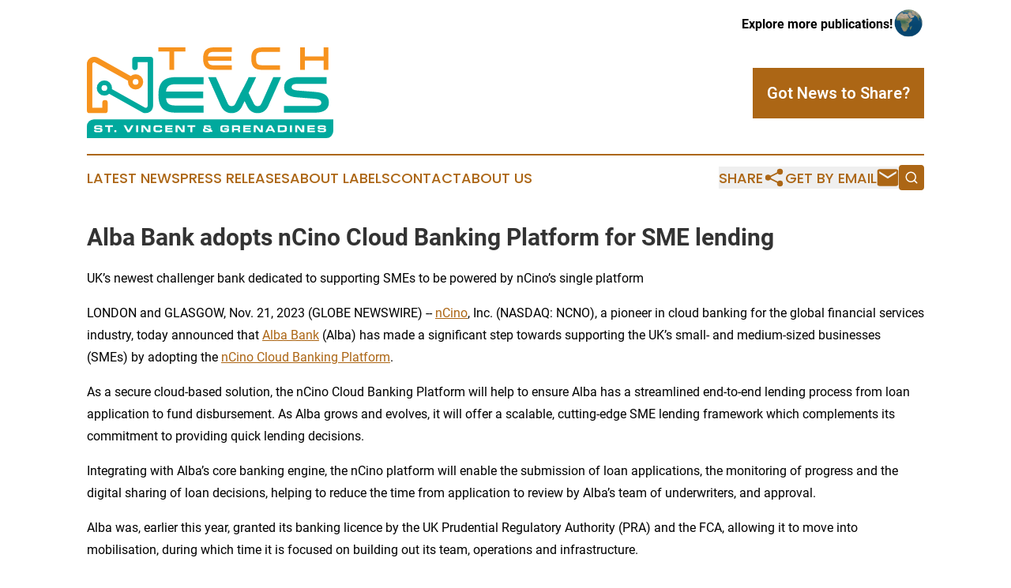

--- FILE ---
content_type: text/html;charset=utf-8
request_url: https://www.technewsstvincentgrenadines.com/article/669962051-alba-bank-adopts-ncino-cloud-banking-platform-for-sme-lending
body_size: 7942
content:
<!DOCTYPE html>
<html lang="en">
<head>
  <title>Alba Bank adopts nCino Cloud Banking Platform for SME lending | Tech News St. Vincent &amp; Grenadines</title>
  <meta charset="utf-8">
  <meta name="viewport" content="width=device-width, initial-scale=1">
    <meta name="description" content="Tech News St. Vincent &amp; Grenadines is an online news publication focusing on science &amp; technology in the St. Vincent and the Grenadines: Get your science and technology news from Saint Vincent and the Grenadines">
    <link rel="icon" href="https://cdn.newsmatics.com/agp/sites/technewsstvincentgrenadines-favicon-1.png" type="image/png">
  <meta name="csrf-token" content="VlsErs1BFT6KOJKDt_2Dx6Uuk5zqSlWIpIMtqHJmpKo=">
  <meta name="csrf-param" content="authenticity_token">
  <link href="/css/styles.min.css?v6eb3bc323562751890e3a74b24e16ad07f30b1f7" rel="stylesheet" data-turbo-track="reload">
  <link rel="stylesheet" href="/plugins/vanilla-cookieconsent/cookieconsent.css?v6eb3bc323562751890e3a74b24e16ad07f30b1f7">
  
<style type="text/css">
    :root {
        --color-primary-background: rgba(172, 102, 21, 0.1);
        --color-primary: #ac6615;
        --color-secondary: #00857c;
    }
</style>

  <script type="importmap">
    {
      "imports": {
          "adController": "/js/controllers/adController.js?v6eb3bc323562751890e3a74b24e16ad07f30b1f7",
          "alertDialog": "/js/controllers/alertDialog.js?v6eb3bc323562751890e3a74b24e16ad07f30b1f7",
          "articleListController": "/js/controllers/articleListController.js?v6eb3bc323562751890e3a74b24e16ad07f30b1f7",
          "dialog": "/js/controllers/dialog.js?v6eb3bc323562751890e3a74b24e16ad07f30b1f7",
          "flashMessage": "/js/controllers/flashMessage.js?v6eb3bc323562751890e3a74b24e16ad07f30b1f7",
          "gptAdController": "/js/controllers/gptAdController.js?v6eb3bc323562751890e3a74b24e16ad07f30b1f7",
          "hamburgerController": "/js/controllers/hamburgerController.js?v6eb3bc323562751890e3a74b24e16ad07f30b1f7",
          "labelsDescription": "/js/controllers/labelsDescription.js?v6eb3bc323562751890e3a74b24e16ad07f30b1f7",
          "searchController": "/js/controllers/searchController.js?v6eb3bc323562751890e3a74b24e16ad07f30b1f7",
          "videoController": "/js/controllers/videoController.js?v6eb3bc323562751890e3a74b24e16ad07f30b1f7",
          "navigationController": "/js/controllers/navigationController.js?v6eb3bc323562751890e3a74b24e16ad07f30b1f7"          
      }
    }
  </script>
  <script>
      (function(w,d,s,l,i){w[l]=w[l]||[];w[l].push({'gtm.start':
      new Date().getTime(),event:'gtm.js'});var f=d.getElementsByTagName(s)[0],
      j=d.createElement(s),dl=l!='dataLayer'?'&l='+l:'';j.async=true;
      j.src='https://www.googletagmanager.com/gtm.js?id='+i+dl;
      f.parentNode.insertBefore(j,f);
      })(window,document,'script','dataLayer','GTM-KGCXW2X');
  </script>

  <script>
    window.dataLayer.push({
      'cookie_settings': 'delta'
    });
  </script>
</head>
<body class="df-5 is-subpage">
<noscript>
  <iframe src="https://www.googletagmanager.com/ns.html?id=GTM-KGCXW2X"
          height="0" width="0" style="display:none;visibility:hidden"></iframe>
</noscript>
<div class="layout">

  <!-- Top banner -->
  <div class="max-md:hidden w-full content universal-ribbon-inner flex justify-end items-center">
    <a href="https://www.affinitygrouppublishing.com/" target="_blank" class="brands">
      <span class="font-bold text-black">Explore more publications!</span>
      <div>
        <img src="/images/globe.png" height="40" width="40" class="icon-globe"/>
      </div>
    </a>
  </div>
  <header data-controller="hamburger">
  <div class="content">
    <div class="header-top">
      <div class="flex gap-2 masthead-container justify-between items-center">
        <div class="mr-4 logo-container">
          <a href="/">
              <img src="https://cdn.newsmatics.com/agp/sites/technewsstvincentgrenadines-logo-1.svg" alt="Tech News St. Vincent &amp; Grenadines"
                class="max-md:!h-[60px] lg:!max-h-[115px]" height="122"
                width="auto" />
          </a>
        </div>
        <button class="hamburger relative w-8 h-6">
          <span aria-hidden="true"
            class="block absolute h-[2px] w-9 bg-[--color-primary] transform transition duration-500 ease-in-out -translate-y-[15px]"></span>
          <span aria-hidden="true"
            class="block absolute h-[2px] w-7 bg-[--color-primary] transform transition duration-500 ease-in-out translate-x-[7px]"></span>
          <span aria-hidden="true"
            class="block absolute h-[2px] w-9 bg-[--color-primary] transform transition duration-500 ease-in-out translate-y-[15px]"></span>
        </button>
        <a href="/submit-news" class="max-md:hidden button button-upload-content button-primary w-fit">
          <span>Got News to Share?</span>
        </a>
      </div>
      <!--  Screen size line  -->
      <div class="absolute bottom-0 -ml-[20px] w-screen h-[1px] bg-[--color-primary] z-50 md:hidden">
      </div>
    </div>
    <!-- Navigation bar -->
    <div class="navigation is-hidden-on-mobile" id="main-navigation">
      <div class="w-full md:hidden">
        <div data-controller="search" class="relative w-full">
  <div data-search-target="form" class="relative active">
    <form data-action="submit->search#performSearch" class="search-form">
      <input type="text" name="query" placeholder="Search..." data-search-target="input" class="search-input md:hidden" />
      <button type="button" data-action="click->search#toggle" data-search-target="icon" class="button-search">
        <img height="18" width="18" src="/images/search.svg" />
      </button>
    </form>
  </div>
</div>

      </div>
      <nav class="navigation-part">
          <a href="/latest-news" class="nav-link">
            Latest News
          </a>
          <a href="/press-releases" class="nav-link">
            Press Releases
          </a>
          <a href="/about-labels" class="nav-link">
            About Labels
          </a>
          <a href="/contact" class="nav-link">
            Contact
          </a>
          <a href="/about" class="nav-link">
            About Us
          </a>
      </nav>
      <div class="w-full md:w-auto md:justify-end">
        <div data-controller="navigation" class="header-actions hidden">
  <button class="nav-link flex gap-1 items-center" onclick="window.ShareDialog.openDialog()">
    <span data-navigation-target="text">
      Share
    </span>
    <span class="icon-share"></span>
  </button>
  <button onclick="window.AlertDialog.openDialog()" class="nav-link nav-link-email flex items-center gap-1.5">
    <span data-navigation-target="text">
      Get by Email
    </span>
    <span class="icon-mail"></span>
  </button>
  <div class="max-md:hidden">
    <div data-controller="search" class="relative w-full">
  <div data-search-target="form" class="relative active">
    <form data-action="submit->search#performSearch" class="search-form">
      <input type="text" name="query" placeholder="Search..." data-search-target="input" class="search-input md:hidden" />
      <button type="button" data-action="click->search#toggle" data-search-target="icon" class="button-search">
        <img height="18" width="18" src="/images/search.svg" />
      </button>
    </form>
  </div>
</div>

  </div>
</div>

      </div>
      <a href="/submit-news" class="md:hidden uppercase button button-upload-content button-primary w-fit">
        <span>Got News to Share?</span>
      </a>
      <a href="https://www.affinitygrouppublishing.com/" target="_blank" class="nav-link-agp">
        Explore more publications!
        <img src="/images/globe.png" height="35" width="35" />
      </a>
    </div>
  </div>
</header>

  <div id="main-content" class="content">
    <div id="flash-message"></div>
    <h1>Alba Bank adopts nCino Cloud Banking Platform for SME lending</h1>
<div class="press-release">
  <h2>UK&#x2019;s newest challenger bank dedicated to supporting SMEs to be powered by nCino&#x2019;s single platform</h2>
      <p>LONDON and GLASGOW, Nov.  21, 2023  (GLOBE NEWSWIRE) -- <a href="https://www.globenewswire.com/Tracker?data=VqwdOMWAhzPVmoTQWPvgXbWqUk16a9IMDRtqdQN0Vn37DxeI9EZnYxjKEk1fycoFecpGnWflYkkDOtt_c2wVog==" rel="nofollow" target="_blank">nCino</a>, Inc. (NASDAQ: NCNO), a pioneer in cloud banking for the global financial services industry, today announced that <a href="https://www.globenewswire.com/Tracker?data=56hFgHFnd4XX66lZS54KIEO5z7CpSgePP_Cl2V1hLP-SbKZ1AnTMWDSuWgDSxaWtX9oKsy9CVVRK0wPVD4egcw==" rel="nofollow" target="_blank">Alba Bank</a> (Alba) has made a significant step towards supporting the UK&#x2019;s small- and medium-sized businesses (SMEs) by adopting the <a href="https://www.globenewswire.com/Tracker?data=VqwdOMWAhzPVmoTQWPvgXdUXVvpXdj3XflvjpK_2ahJZ9LdVvFhbJYB3AQOCIF5SoZgxIvtFucTKA1c4mW9Rzy8gXtTfg76sXqIcVS7e7rU_ydAnzX64wkLiNAXyqWdW" rel="nofollow" target="_blank">nCino Cloud Banking Platform</a>.<br></p>  <p>As a secure cloud-based solution, the&#xA0;nCino Cloud Banking Platform&#xA0;will help to ensure Alba has a streamlined end-to-end lending process from loan application to fund disbursement. As Alba grows and evolves, it will offer a scalable, cutting-edge SME lending framework which complements its commitment to providing quick lending decisions.</p>  <p>Integrating with Alba&#x2019;s core banking engine, the nCino platform will enable the submission of loan applications, the monitoring of progress and the digital sharing of loan decisions, helping to reduce the time from application to review by Alba&#x2019;s team of underwriters, and approval.</p>  <p>Alba was, earlier this year, granted its banking licence by the UK Prudential Regulatory Authority (PRA) and the FCA, allowing it to move into mobilisation, during which time it is focused on building out its team, operations and infrastructure.</p>  <p>With full regulatory approval pending, Alba&#x2019;s partnership with nCino will help to ensure that the Bank is technically and operationally ready to begin lending on day one. &#xA0; <br><br>Andrew Lewis, Chief Risk Officer for Alba Bank said: "To build Alba, we partnered with the very best technology providers in their fields to offer our customers a first-class banking experience. Partnering with nCino underlines this approach. nCino&#x2019;s highly regarded Cloud Banking Platform will support our end-to-end lending needs, helping our expert underwriters to make quicker lending decisions for our customers, and allowing us to scale with speed and agility as we introduce more products and build our customer base.&#x201D;</p>  <p>"We&#x2019;re proud to partner with Alba Bank in their endeavor to revolutionize SME banking,&#x201D; said Charlie McIver, Managing Director, EMEA at nCino. &#x201C;Our technology is robust and adaptable, designed to support both emerging banks like Alba, and large established incumbents seeking to innovate and modernise. We&#x2019;re excited to be on this journey with Alba as they scale and work to fulfill their mission.&#x201D;</p>  <p><strong>About nCino</strong><br>nCino (NASDAQ: NCNO) is the worldwide leader in cloud banking. Through its single software-as-a-service (SaaS) platform, nCino helps financial institutions serving corporate and commercial, small business, consumer, and mortgage customers modernize and more effectively onboard clients, make loans, manage the loan lifecycle, and open accounts. Transforming how financial institutions operate through innovation, reputation and speed, nCino is partnered with more than 1,850 financial services providers globally. For more information, visit <a href="https://www.globenewswire.com/Tracker?data=[base64]" rel="nofollow" target="_blank">www.ncino.com</a>.</p>  <p><strong>About Alba Bank Limited </strong><br>Alba Bank Limited is authorised by the Prudential Regulation Authority and regulated by the Financial Conduct Authority and the Prudential Regulation Authority (Financial Services Register number 849944). For more information, visit www.albabank.co.uk</p>  <p><strong>nCino Media Contacts</strong><br>Natalia Moose<br><a href="https://www.globenewswire.com/Tracker?data=SYxK9urAzpFFkcY1w-gFa55Y5-nX8LAHeg_isakGiKIvOjbMGRnNomPxbU3yhMTeMFZYXT3nel7Jz-ZmSfUVHQ==" rel="nofollow" target="_blank">press@ncino.com</a></p>  <p><strong>Alba Bank Media Contacts</strong><br>Harry Hussain<br><a href="https://www.globenewswire.com/Tracker?data=7KZLFfjG__6Wb0Rvoqv64UY88s-mF3kUqNkJk9ry9xzsWKdkz7CJ4lIOuHkM5AFReA00pQqhWAblcW5_KYqEVB85x7sgVCL3jZAYZDrGKE6202sgdeDrJsXil5wB7u46" rel="nofollow" target="_blank">Harry.hussain@framecreates.co.uk</a><br>07525 903588</p>  <p><strong>Safe Harbor Statement</strong><br>This press release contains forward-looking statements within the safe harbor provisions of the Private Securities Litigation Reform Act of 1995. Forward-looking statements generally include actions, events, results, strategies and expectations and are often identifiable by use of the words &#x201C;believes,&#x201D; &#x201C;expects,&#x201D; &#x201C;intends,&#x201D; &#x201C;anticipates,&#x201D; &#x201C;plans,&#x201D; &#x201C;seeks,&#x201D; &#x201C;estimates,&#x201D; &#x201C;projects,&#x201D; &#x201C;may,&#x201D; &#x201C;will,&#x201D; &#x201C;could,&#x201D; &#x201C;might,&#x201D; or &#x201C;continues&#x201D; or similar expressions. Any forward-looking statements contained in this press release are based upon nCino&#x2019;s historical performance and its current plans, estimates, and expectations, and are not a representation that such plans, estimates, or expectations will be achieved. These forward-looking statements represent nCino&#x2019;s expectations as of the date of this press release. Subsequent events may cause these expectations to change and, except as may be required by law, nCino does not undertake any obligation to update or revise these forward-looking statements. These forward-looking statements are subject to known and unknown risks and uncertainties that may cause actual results to differ materially including, among others, risks and uncertainties relating to the market adoption of our solution and privacy and data security matters. Additional risks and uncertainties that could affect nCino&#x2019;s business and financial results are included in reports filed by nCino with the U.S. Securities and Exchange Commission (available on our web site at www.ncino.com or the SEC's web site at www.sec.gov). Further information on potential risks that could affect actual results will be included in other filings nCino makes with the SEC from time to time.</p>  <p></p> <img class="__GNW8366DE3E__IMG" src="https://www.globenewswire.com/newsroom/ti?nf=ODk4Mjc0MCM1OTM4MDcyIzIyNTAzMjc="> <br><img src="https://ml.globenewswire.com/media/ODQ2MmI1ZjktYmYyOC00YzRlLTlmOGItYzA1ODM5YjRjYTI0LTEyNjE4ODA=/tiny/NCino-OpCo-Inc-.png" referrerpolicy="no-referrer-when-downgrade"><p><a href="https://www.globenewswire.com/NewsRoom/AttachmentNg/c95f9c7b-1137-4f8d-942f-8e56170379a3" rel="nofollow"><img src="https://ml.globenewswire.com/media/c95f9c7b-1137-4f8d-942f-8e56170379a3/small/ncino-logo-png.png" border="0" width="150" height="51" alt="Primary Logo"></a></p>
    <p>
  Legal Disclaimer:
</p>
<p>
  EIN Presswire provides this news content "as is" without warranty of any kind. We do not accept any responsibility or liability
  for the accuracy, content, images, videos, licenses, completeness, legality, or reliability of the information contained in this
  article. If you have any complaints or copyright issues related to this article, kindly contact the author above.
</p>
<img class="prtr" src="https://www.einpresswire.com/tracking/article.gif?t=5&a=VWjvcxzO7Nyd5scL&i=NtmYWlmm5gorO9oC" alt="">
</div>

  </div>
</div>
<footer class="footer footer-with-line">
  <div class="content flex flex-col">
    <p class="footer-text text-sm mb-4 order-2 lg:order-1">© 1995-2026 Newsmatics Inc. dba Affinity Group Publishing &amp; Tech News St. Vincent &amp; Grenadines. All Rights Reserved.</p>
    <div class="footer-nav lg:mt-2 mb-[30px] lg:mb-0 flex gap-7 flex-wrap justify-center order-1 lg:order-2">
        <a href="/about" class="footer-link">About</a>
        <a href="/archive" class="footer-link">Press Release Archive</a>
        <a href="/submit-news" class="footer-link">Submit Press Release</a>
        <a href="/legal/terms" class="footer-link">Terms &amp; Conditions</a>
        <a href="/legal/dmca" class="footer-link">Copyright/DMCA Policy</a>
        <a href="/legal/privacy" class="footer-link">Privacy Policy</a>
        <a href="/contact" class="footer-link">Contact</a>
    </div>
  </div>
</footer>
<div data-controller="dialog" data-dialog-url-value="/" data-action="click->dialog#clickOutside">
  <dialog
    class="modal-shadow fixed backdrop:bg-black/20 z-40 text-left bg-white rounded-full w-[350px] h-[350px] overflow-visible"
    data-dialog-target="modal"
  >
    <div class="text-center h-full flex items-center justify-center">
      <button data-action="click->dialog#close" type="button" class="modal-share-close-button">
        ✖
      </button>
      <div>
        <div class="mb-4">
          <h3 class="font-bold text-[28px] mb-3">Share us</h3>
          <span class="text-[14px]">on your social networks:</span>
        </div>
        <div class="flex gap-6 justify-center text-center">
          <a href="https://www.facebook.com/sharer.php?u=https://www.technewsstvincentgrenadines.com" class="flex flex-col items-center font-bold text-[#4a4a4a] text-sm" target="_blank">
            <span class="h-[55px] flex items-center">
              <img width="40px" src="/images/fb.png" alt="Facebook" class="mb-2">
            </span>
            <span class="text-[14px]">
              Facebook
            </span>
          </a>
          <a href="https://www.linkedin.com/sharing/share-offsite/?url=https://www.technewsstvincentgrenadines.com" class="flex flex-col items-center font-bold text-[#4a4a4a] text-sm" target="_blank">
            <span class="h-[55px] flex items-center">
              <img width="40px" height="40px" src="/images/linkedin.png" alt="LinkedIn" class="mb-2">
            </span>
            <span class="text-[14px]">
            LinkedIn
            </span>
          </a>
        </div>
      </div>
    </div>
  </dialog>
</div>

<div data-controller="alert-dialog" data-action="click->alert-dialog#clickOutside">
  <dialog
    class="fixed backdrop:bg-black/20 modal-shadow z-40 text-left bg-white rounded-full w-full max-w-[450px] aspect-square overflow-visible"
    data-alert-dialog-target="modal">
    <div class="flex items-center text-center -mt-4 h-full flex-1 p-8 md:p-12">
      <button data-action="click->alert-dialog#close" type="button" class="modal-close-button">
        ✖
      </button>
      <div class="w-full" data-alert-dialog-target="subscribeForm">
        <img class="w-8 mx-auto mb-4" src="/images/agps.svg" alt="AGPs" />
        <p class="md:text-lg">Get the latest news on this topic.</p>
        <h3 class="dialog-title mt-4">SIGN UP FOR FREE TODAY</h3>
        <form data-action="submit->alert-dialog#submit" method="POST" action="/alerts">
  <input type="hidden" name="authenticity_token" value="VlsErs1BFT6KOJKDt_2Dx6Uuk5zqSlWIpIMtqHJmpKo=">

  <input data-alert-dialog-target="fullnameInput" type="text" name="fullname" id="fullname" autocomplete="off" tabindex="-1">
  <label>
    <input data-alert-dialog-target="emailInput" placeholder="Email address" name="email" type="email"
      value=""
      class="rounded-xs mb-2 block w-full bg-white px-4 py-2 text-gray-900 border-[1px] border-solid border-gray-600 focus:border-2 focus:border-gray-800 placeholder:text-gray-400"
      required>
  </label>
  <div class="text-red-400 text-sm" data-alert-dialog-target="errorMessage"></div>

  <input data-alert-dialog-target="timestampInput" type="hidden" name="timestamp" value="1769416234" autocomplete="off" tabindex="-1">

  <input type="submit" value="Sign Up"
    class="!rounded-[3px] w-full mt-2 mb-4 bg-primary px-5 py-2 leading-5 font-semibold text-white hover:color-primary/75 cursor-pointer">
</form>
<a data-action="click->alert-dialog#close" class="text-black underline hover:no-underline inline-block mb-4" href="#">No Thanks</a>
<p class="text-[15px] leading-[22px]">
  By signing to this email alert, you<br /> agree to our
  <a href="/legal/terms" class="underline text-primary hover:no-underline" target="_blank">Terms & Conditions</a>
</p>

      </div>
      <div data-alert-dialog-target="checkEmail" class="hidden">
        <img class="inline-block w-9" src="/images/envelope.svg" />
        <h3 class="dialog-title">Check Your Email</h3>
        <p class="text-lg mb-12">We sent a one-time activation link to <b data-alert-dialog-target="userEmail"></b>.
          Just click on the link to
          continue.</p>
        <p class="text-lg">If you don't see the email in your inbox, check your spam folder or <a
            class="underline text-primary hover:no-underline" data-action="click->alert-dialog#showForm" href="#">try
            again</a>
        </p>
      </div>

      <!-- activated -->
      <div data-alert-dialog-target="activated" class="hidden">
        <img class="w-8 mx-auto mb-4" src="/images/agps.svg" alt="AGPs" />
        <h3 class="dialog-title">SUCCESS</h3>
        <p class="text-lg">You have successfully confirmed your email and are subscribed to <b>
            Tech News St. Vincent &amp; Grenadines
          </b> daily
          news alert.</p>
      </div>
      <!-- alreadyActivated -->
      <div data-alert-dialog-target="alreadyActivated" class="hidden">
        <img class="w-8 mx-auto mb-4" src="/images/agps.svg" alt="AGPs" />
        <h3 class="dialog-title">Alert was already activated</h3>
        <p class="text-lg">It looks like you have already confirmed and are receiving the <b>
            Tech News St. Vincent &amp; Grenadines
          </b> daily news
          alert.</p>
      </div>
      <!-- activateErrorMessage -->
      <div data-alert-dialog-target="activateErrorMessage" class="hidden">
        <img class="w-8 mx-auto mb-4" src="/images/agps.svg" alt="AGPs" />
        <h3 class="dialog-title">Oops!</h3>
        <p class="text-lg mb-4">It looks like something went wrong. Please try again.</p>
        <form data-action="submit->alert-dialog#submit" method="POST" action="/alerts">
  <input type="hidden" name="authenticity_token" value="VlsErs1BFT6KOJKDt_2Dx6Uuk5zqSlWIpIMtqHJmpKo=">

  <input data-alert-dialog-target="fullnameInput" type="text" name="fullname" id="fullname" autocomplete="off" tabindex="-1">
  <label>
    <input data-alert-dialog-target="emailInput" placeholder="Email address" name="email" type="email"
      value=""
      class="rounded-xs mb-2 block w-full bg-white px-4 py-2 text-gray-900 border-[1px] border-solid border-gray-600 focus:border-2 focus:border-gray-800 placeholder:text-gray-400"
      required>
  </label>
  <div class="text-red-400 text-sm" data-alert-dialog-target="errorMessage"></div>

  <input data-alert-dialog-target="timestampInput" type="hidden" name="timestamp" value="1769416234" autocomplete="off" tabindex="-1">

  <input type="submit" value="Sign Up"
    class="!rounded-[3px] w-full mt-2 mb-4 bg-primary px-5 py-2 leading-5 font-semibold text-white hover:color-primary/75 cursor-pointer">
</form>
<a data-action="click->alert-dialog#close" class="text-black underline hover:no-underline inline-block mb-4" href="#">No Thanks</a>
<p class="text-[15px] leading-[22px]">
  By signing to this email alert, you<br /> agree to our
  <a href="/legal/terms" class="underline text-primary hover:no-underline" target="_blank">Terms & Conditions</a>
</p>

      </div>

      <!-- deactivated -->
      <div data-alert-dialog-target="deactivated" class="hidden">
        <img class="w-8 mx-auto mb-4" src="/images/agps.svg" alt="AGPs" />
        <h3 class="dialog-title">You are Unsubscribed!</h3>
        <p class="text-lg">You are no longer receiving the <b>
            Tech News St. Vincent &amp; Grenadines
          </b>daily news alert.</p>
      </div>
      <!-- alreadyDeactivated -->
      <div data-alert-dialog-target="alreadyDeactivated" class="hidden">
        <img class="w-8 mx-auto mb-4" src="/images/agps.svg" alt="AGPs" />
        <h3 class="dialog-title">You have already unsubscribed!</h3>
        <p class="text-lg">You are no longer receiving the <b>
            Tech News St. Vincent &amp; Grenadines
          </b> daily news alert.</p>
      </div>
      <!-- deactivateErrorMessage -->
      <div data-alert-dialog-target="deactivateErrorMessage" class="hidden">
        <img class="w-8 mx-auto mb-4" src="/images/agps.svg" alt="AGPs" />
        <h3 class="dialog-title">Oops!</h3>
        <p class="text-lg">Try clicking the Unsubscribe link in the email again and if it still doesn't work, <a
            href="/contact">contact us</a></p>
      </div>
    </div>
  </dialog>
</div>

<script src="/plugins/vanilla-cookieconsent/cookieconsent.umd.js?v6eb3bc323562751890e3a74b24e16ad07f30b1f7"></script>
  <script src="/js/cookieconsent.js?v6eb3bc323562751890e3a74b24e16ad07f30b1f7"></script>

<script type="module" src="/js/app.js?v6eb3bc323562751890e3a74b24e16ad07f30b1f7"></script>
</body>
</html>


--- FILE ---
content_type: image/svg+xml
request_url: https://cdn.newsmatics.com/agp/sites/technewsstvincentgrenadines-logo-1.svg
body_size: 14074
content:
<?xml version="1.0" encoding="UTF-8" standalone="no"?>
<svg
   xmlns:dc="http://purl.org/dc/elements/1.1/"
   xmlns:cc="http://creativecommons.org/ns#"
   xmlns:rdf="http://www.w3.org/1999/02/22-rdf-syntax-ns#"
   xmlns:svg="http://www.w3.org/2000/svg"
   xmlns="http://www.w3.org/2000/svg"
   id="Layer_1"
   data-name="Layer 1"
   viewBox="0 0 332.35999 122.49"
   version="1.1"
   width="332.35999"
   height="122.49">
  <metadata
     id="metadata77">
    <rdf:RDF>
      <cc:Work
         rdf:about="">
        <dc:format>image/svg+xml</dc:format>
        <dc:type
           rdf:resource="http://purl.org/dc/dcmitype/StillImage" />
      </cc:Work>
    </rdf:RDF>
  </metadata>
  <defs
     id="defs4">
    <style
       id="style2">.cls-1{fill:#00a99d;}.cls-2{fill:#fff;}.cls-3{fill:#f7931e;}</style>
  </defs>
  <title
     id="title6">124</title>
  <path
     class="cls-1"
     d="m 9.53,97.11 h 322.83 v 15.86 a 9.52,9.52 0 0 1 -9.52,9.52 H 0 v -15.86 a 9.52,9.52 0 0 1 9.53,-9.52 z"
     id="path8" />
  <path
     class="cls-2"
     d="m 20.97,111.61 a 5.15,5.15 0 0 1 -0.17,1.42 1.58,1.58 0 0 1 -0.73,0.89 4.08,4.08 0 0 1 -1.56,0.46 21.53,21.53 0 0 1 -2.7,0.13 h -0.44 c -0.86,0 -1.61,0 -2.23,0 a 11.6,11.6 0 0 1 -1.56,-0.16 3.79,3.79 0 0 1 -1,-0.31 1.42,1.42 0 0 1 -0.57,-0.51 1.72,1.72 0 0 1 -0.26,-0.74 7.57,7.57 0 0 1 -0.06,-1 v -0.34 h 2.7 v 0.25 a 0.9,0.9 0 0 0 0.1,0.46 0.57,0.57 0 0 0 0.39,0.28 3.72,3.72 0 0 0 0.85,0.13 c 0.36,0 0.85,0 1.45,0 h 0.34 c 0.66,0 1.17,0 1.54,0 a 3.34,3.34 0 0 0 0.83,-0.13 0.56,0.56 0 0 0 0.35,-0.26 1.22,1.22 0 0 0 0.07,-0.42 v -0.05 a 1.08,1.08 0 0 0 -0.08,-0.44 0.56,0.56 0 0 0 -0.36,-0.27 4,4 0 0 0 -0.89,-0.12 c -0.4,0 -0.94,0 -1.64,0 -0.7,0 -1.57,0 -2.18,0 a 11.11,11.11 0 0 1 -1.52,-0.16 3.38,3.38 0 0 1 -1,-0.31 1.42,1.42 0 0 1 -0.57,-0.51 1.8,1.8 0 0 1 -0.25,-0.74 7.57,7.57 0 0 1 -0.06,-1 v -0.06 a 4.54,4.54 0 0 1 0.18,-1.4 1.56,1.56 0 0 1 0.71,-0.87 3.72,3.72 0 0 1 1.53,-0.58 21.24,21.24 0 0 1 2.53,-0.12 h 0.47 a 25.61,25.61 0 0 1 3,0.14 4.58,4.58 0 0 1 1.65,0.45 1.36,1.36 0 0 1 0.7,0.84 4.76,4.76 0 0 1 0.15,1.29 v 0.29 h -2.7 v -0.15 a 1.33,1.33 0 0 0 -0.06,-0.42 0.53,0.53 0 0 0 -0.3,-0.29 2.46,2.46 0 0 0 -0.71,-0.15 c -0.32,0 -0.75,-0.05 -1.3,-0.05 h -0.43 q -1,0 -1.53,0 a 3.45,3.45 0 0 0 -0.84,0.12 0.53,0.53 0 0 0 -0.35,0.26 1.19,1.19 0 0 0 -0.08,0.46 v 0.05 a 0.87,0.87 0 0 0 0.08,0.39 0.56,0.56 0 0 0 0.39,0.23 4.15,4.15 0 0 0 0.95,0.1 c 0.43,0 1,0 1.78,0 1.17,0 2.11,0 2.81,0.1 a 4.29,4.29 0 0 1 1.62,0.4 1.5,1.5 0 0 1 0.75,0.86 5.32,5.32 0 0 1 0.17,1.48 z"
     id="path10" />
  <path
     class="cls-2"
     d="M 31.18,114.4 H 28.4 v -7.1 h -4 v -2.05 h 10.7 v 2.1 h -3.92 z"
     id="path12" />
  <path
     class="cls-2"
     d="m 39.72,114.4 h -2.67 v -2.6 h 2.67 z"
     id="path14" />
  <path
     class="cls-2"
     d="m 57.89,114.4 h -3.31 l -5,-9.2 h 3 l 3.56,6.83 v 0 l 3.73,-6.78 h 3 z"
     id="path16" />
  <path
     class="cls-2"
     d="m 69.18,114.4 h -2.75 v -9.15 h 2.75 z"
     id="path18" />
  <path
     class="cls-2"
     d="m 85.68,114.4 h -4.09 l -5.41,-6.89 v 0 6.89 h -2.7 v -9.15 h 4.15 l 5.32,6.89 v 0 -6.89 h 2.68 z"
     id="path20" />
  <path
     class="cls-2"
     d="m 95.76,114.51 a 25.58,25.58 0 0 1 -3.09,-0.15 3.78,3.78 0 0 1 -1.81,-0.63 2.34,2.34 0 0 1 -0.85,-1.39 10.3,10.3 0 0 1 -0.22,-2.4 v -0.27 a 16.92,16.92 0 0 1 0.08,-1.73 4.09,4.09 0 0 1 0.32,-1.23 2.23,2.23 0 0 1 0.65,-0.83 3.09,3.09 0 0 1 1.08,-0.49 8.1,8.1 0 0 1 1.6,-0.24 c 0.63,0 1.37,-0.06 2.24,-0.06 h 0.42 a 24.36,24.36 0 0 1 2.73,0.13 4.11,4.11 0 0 1 1.59,0.47 1.59,1.59 0 0 1 0.74,0.93 5.88,5.88 0 0 1 0.17,1.53 v 0.43 h -2.65 v -0.18 a 1.85,1.85 0 0 0 -0.07,-0.57 0.62,0.62 0 0 0 -0.33,-0.37 2.36,2.36 0 0 0 -0.8,-0.2 11.37,11.37 0 0 0 -1.48,-0.07 h -0.23 c -0.76,0 -1.37,0 -1.81,0.06 a 2,2 0 0 0 -1,0.32 1.16,1.16 0 0 0 -0.41,0.76 9.94,9.94 0 0 0 -0.08,1.4 v 0.16 a 9.57,9.57 0 0 0 0.08,1.37 1.16,1.16 0 0 0 0.41,0.75 2,2 0 0 0 1,0.31 c 0.44,0 1,0.06 1.81,0.06 h 0.23 c 0.65,0 1.16,0 1.53,0 a 2.45,2.45 0 0 0 0.84,-0.2 0.64,0.64 0 0 0 0.35,-0.41 2.66,2.66 0 0 0 0.07,-0.69 v -0.15 h 2.65 v 0.56 a 5.13,5.13 0 0 1 -0.18,1.47 1.64,1.64 0 0 1 -0.75,1 4.36,4.36 0 0 1 -1.62,0.5 20.61,20.61 0 0 1 -2.79,0.15 z"
     id="path22" />
  <path
     class="cls-2"
     d="m 115.71,114.4 h -10.1 v -9.15 h 9.94 v 2 h -7.24 v 1.57 h 6.87 v 1.92 h -6.86 v 1.58 h 7.4 z"
     id="path24" />
  <path
     class="cls-2"
     d="m 131.84,114.4 h -4.09 l -5.38,-6.89 h -0.06 v 6.89 h -2.67 v -9.15 h 4.15 l 5.32,6.89 v 0 -6.89 h 2.68 z"
     id="path26" />
  <path
     class="cls-2"
     d="m 142.18,114.4 h -2.74 v -7.1 h -4 v -2.05 h 10.74 v 2.1 h -4 z"
     id="path28" />
  <path
     class="cls-2"
     d="m 169.58,112.43 -0.93,2 -1.57,-0.85 a 1.65,1.65 0 0 1 -0.48,0.42 2.92,2.92 0 0 1 -0.86,0.3 9.07,9.07 0 0 1 -1.4,0.17 c -0.56,0 -1.27,0.06 -2.1,0.06 h -0.25 c -1.19,0 -2.14,0 -2.85,-0.1 a 4.59,4.59 0 0 1 -1.62,-0.38 1.41,1.41 0 0 1 -0.73,-0.83 4.91,4.91 0 0 1 -0.17,-1.42 v -0.18 a 5.19,5.19 0 0 1 0.1,-1 1.74,1.74 0 0 1 0.34,-0.71 1.5,1.5 0 0 1 0.61,-0.43 4,4 0 0 1 0.9,-0.22 2.07,2.07 0 0 1 -0.74,-0.65 1.94,1.94 0 0 1 -0.26,-1.11 v -0.25 a 2.74,2.74 0 0 1 0.21,-1.18 1.35,1.35 0 0 1 0.73,-0.65 4.72,4.72 0 0 1 1.41,-0.28 c 0.6,0 1.35,-0.06 2.26,-0.06 h 0.25 q 1,0 1.8,0 a 7.76,7.76 0 0 1 1.25,0.13 2.31,2.31 0 0 1 0.8,0.3 1.2,1.2 0 0 1 0.45,0.52 2.67,2.67 0 0 1 0.19,0.82 c 0,0.33 0,0.71 0,1.17 v 0.09 h -2.47 v -0.09 a 3,3 0 0 0 0,-0.58 0.5,0.5 0 0 0 -0.25,-0.32 1.73,1.73 0 0 0 -0.63,-0.14 c -0.27,0 -0.66,0 -1.14,0 h -0.25 c -0.43,0 -0.77,0 -1,0 a 2.34,2.34 0 0 0 -0.57,0.08 c -0.13,0 -0.22,0.09 -0.25,0.16 a 0.49,0.49 0 0 0 -0.06,0.25 v 0.08 a 0.47,0.47 0 0 0 0.17,0.38 3.17,3.17 0 0 0 0.48,0.29 l 4.56,2.27 c 0,-0.1 0,-0.2 0,-0.29 v -1 h 2.17 v 0.23 c 0,0.56 0,1 0,1.31 0,0.31 0,0.55 0,0.74 z m -7.66,0.16 h 1.26 0.89 c 0.24,0 0.44,0 0.59,-0.06 a 0.76,0.76 0 0 0 0.34,-0.1 l -4.66,-2.28 a 1.73,1.73 0 0 0 -0.52,0.12 0.83,0.83 0 0 0 -0.32,0.22 0.79,0.79 0 0 0 -0.15,0.35 2.17,2.17 0 0 0 0,0.47 v 0.09 a 2.4,2.4 0 0 0 0.08,0.67 0.64,0.64 0 0 0 0.36,0.36 2.32,2.32 0 0 0 0.77,0.15 c 0.33,0 0.76,0 1.3,0 z"
     id="path30" />
  <path
     class="cls-2"
     d="m 185.92,114.51 c -0.86,0 -1.61,0 -2.24,-0.06 a 7.47,7.47 0 0 1 -1.61,-0.25 2.88,2.88 0 0 1 -1.07,-0.5 2.19,2.19 0 0 1 -0.64,-0.82 4.42,4.42 0 0 1 -0.31,-1.23 16.79,16.79 0 0 1 -0.08,-1.71 v -0.27 a 17.28,17.28 0 0 1 0.08,-1.74 4,4 0 0 1 0.32,-1.23 2.12,2.12 0 0 1 0.65,-0.82 3,3 0 0 1 1.07,-0.49 8.1,8.1 0 0 1 1.6,-0.24 c 0.63,0 1.38,-0.06 2.23,-0.06 h 0.42 a 23.65,23.65 0 0 1 2.65,0.12 4.34,4.34 0 0 1 1.61,0.43 1.65,1.65 0 0 1 0.78,0.89 4.51,4.51 0 0 1 0.21,1.5 v 0.35 h -2.65 v -0.13 a 1.19,1.19 0 0 0 -0.1,-0.53 0.78,0.78 0 0 0 -0.39,-0.34 2.57,2.57 0 0 0 -0.82,-0.18 12.67,12.67 0 0 0 -1.38,-0.06 h -0.23 c -0.79,0 -1.4,0 -1.84,0.07 a 1.89,1.89 0 0 0 -1,0.33 1.18,1.18 0 0 0 -0.41,0.77 10,10 0 0 0 -0.08,1.4 v 0.16 a 9.67,9.67 0 0 0 0.08,1.37 1.18,1.18 0 0 0 0.41,0.76 1.89,1.89 0 0 0 1,0.32 17.52,17.52 0 0 0 1.84,0.07 h 0.23 c 0.63,0 1.13,0 1.51,0 a 3,3 0 0 0 0.86,-0.19 0.61,0.61 0 0 0 0.37,-0.37 1.69,1.69 0 0 0 0.09,-0.6 v -0.26 h -3.59 v -1.82 h 6.21 v 2.1 a 5,5 0 0 1 -0.22,1.64 1.82,1.82 0 0 1 -0.8,1 4.35,4.35 0 0 1 -1.63,0.51 21.85,21.85 0 0 1 -2.71,0.14 z"
     id="path32" />
  <path
     class="cls-2"
     d="m 206.8,114.4 h -2.71 v -0.74 a 4.14,4.14 0 0 0 -0.09,-1 0.86,0.86 0 0 0 -0.37,-0.55 2,2 0 0 0 -0.86,-0.24 c -0.38,0 -0.89,-0.06 -1.52,-0.06 h -2.73 v 2.56 h -2.71 v -9.12 h 7.21 a 10.57,10.57 0 0 1 1.87,0.14 2.82,2.82 0 0 1 1.16,0.47 1.69,1.69 0 0 1 0.59,0.86 5,5 0 0 1 0.16,1.33 v 0.33 a 3.11,3.11 0 0 1 -0.36,1.65 1.91,1.91 0 0 1 -1.25,0.77 v 0.05 a 4.89,4.89 0 0 1 0.8,0.2 1.27,1.27 0 0 1 0.5,0.36 1.51,1.51 0 0 1 0.24,0.63 5.57,5.57 0 0 1 0.07,1 z m -4.87,-4.56 c 0.47,0 0.84,0 1.12,0 a 1.59,1.59 0 0 0 0.64,-0.17 0.66,0.66 0 0 0 0.28,-0.38 2.31,2.31 0 0 0 0.07,-0.64 v -0.16 a 2.19,2.19 0 0 0 -0.07,-0.63 0.59,0.59 0 0 0 -0.29,-0.37 1.58,1.58 0 0 0 -0.64,-0.18 10.87,10.87 0 0 0 -1.11,0 h -3.41 v 2.61 z"
     id="path34" />
  <path
     class="cls-2"
     d="m 221.12,114.4 h -10.1 v -9.15 h 9.94 v 2 h -7.24 v 1.57 h 6.86 v 1.92 h -6.86 v 1.58 h 7.4 z"
     id="path36" />
  <path
     class="cls-2"
     d="m 237.25,114.4 h -4.07 l -5.38,-6.89 h -0.05 v 6.89 h -2.68 v -9.15 h 4.11 l 5.32,6.89 h 0.05 v -6.89 h 2.68 z"
     id="path38" />
  <path
     class="cls-2"
     d="m 254.05,114.4 h -2.95 l -0.85,-1.65 h -5.8 l -0.84,1.65 h -2.92 l 5,-9.2 h 3.35 z m -4.79,-3.57 -1.89,-3.69 h -0.07 l -1.88,3.69 z"
     id="path40" />
  <path
     class="cls-2"
     d="m 269.7,109.94 a 12,12 0 0 1 -0.18,2.32 2.2,2.2 0 0 1 -0.79,1.36 3.74,3.74 0 0 1 -1.77,0.63 25.45,25.45 0 0 1 -3.12,0.15 h -6.35 v -9.15 h 6.35 c 0.86,0 1.59,0 2.22,0.06 a 8.12,8.12 0 0 1 1.58,0.22 3,3 0 0 1 1.05,0.47 2.08,2.08 0 0 1 0.63,0.8 3.89,3.89 0 0 1 0.3,1.21 14.22,14.22 0 0 1 0.08,1.71 z m -6.08,2.31 a 17.9,17.9 0 0 0 1.84,-0.07 2.23,2.23 0 0 0 1,-0.32 1.12,1.12 0 0 0 0.43,-0.73 7.27,7.27 0 0 0 0.09,-1.28 v -0.16 a 7.36,7.36 0 0 0 -0.09,-1.3 1.07,1.07 0 0 0 -0.43,-0.72 2,2 0 0 0 -1,-0.31 17.9,17.9 0 0 0 -1.84,-0.07 h -3.44 v 5 z"
     id="path42" />
  <path
     class="cls-2"
     d="m 276.58,114.4 h -2.75 v -9.15 h 2.75 z"
     id="path44" />
  <path
     class="cls-2"
     d="m 293.11,114.4 h -4.09 l -5.38,-6.89 h -0.06 v 6.89 h -2.67 v -9.15 h 4.15 l 5.32,6.89 h 0.05 v -6.89 h 2.68 z"
     id="path46" />
  <path
     class="cls-2"
     d="m 307.54,114.4 h -10.1 v -9.15 h 9.94 v 2 h -7.2 v 1.57 h 6.86 v 1.92 h -6.86 v 1.58 h 7.4 z"
     id="path48" />
  <path
     class="cls-2"
     d="m 322.68,111.61 a 5.15,5.15 0 0 1 -0.17,1.42 1.58,1.58 0 0 1 -0.73,0.89 4.08,4.08 0 0 1 -1.56,0.46 21.7,21.7 0 0 1 -2.71,0.13 h -0.43 c -0.86,0 -1.61,0 -2.23,0 a 11.6,11.6 0 0 1 -1.56,-0.16 3.79,3.79 0 0 1 -1,-0.31 1.45,1.45 0 0 1 -0.58,-0.51 1.85,1.85 0 0 1 -0.25,-0.74 7.57,7.57 0 0 1 -0.06,-1 v -0.34 h 2.7 v 0.25 a 0.9,0.9 0 0 0 0.1,0.46 0.57,0.57 0 0 0 0.39,0.28 3.71,3.71 0 0 0 0.84,0.13 c 0.37,0 0.85,0 1.46,0 h 0.29 c 0.65,0 1.17,0 1.54,0 a 3.34,3.34 0 0 0 0.83,-0.13 0.56,0.56 0 0 0 0.35,-0.26 1.25,1.25 0 0 0 0.06,-0.42 v -0.05 a 1.1,1.1 0 0 0 -0.07,-0.44 0.56,0.56 0 0 0 -0.37,-0.27 3.85,3.85 0 0 0 -0.88,-0.12 c -0.4,0 -0.94,0 -1.64,0 -0.85,0 -1.57,0 -2.18,0 a 11.45,11.45 0 0 1 -1.53,-0.16 3.4,3.4 0 0 1 -1,-0.31 1.42,1.42 0 0 1 -0.57,-0.51 2,2 0 0 1 -0.26,-0.74 7.57,7.57 0 0 1 -0.06,-1 v -0.06 a 4.22,4.22 0 0 1 0.19,-1.4 1.52,1.52 0 0 1 0.71,-0.87 3.67,3.67 0 0 1 1.48,-0.43 21.35,21.35 0 0 1 2.53,-0.12 h 0.56 a 25.61,25.61 0 0 1 3,0.14 4.58,4.58 0 0 1 1.65,0.45 1.39,1.39 0 0 1 0.7,0.84 4.76,4.76 0 0 1 0.15,1.29 v 0.29 h -2.7 v -0.15 a 1.32,1.32 0 0 0 -0.07,-0.42 0.51,0.51 0 0 0 -0.29,-0.29 2.46,2.46 0 0 0 -0.71,-0.15 c -0.32,0 -0.75,-0.05 -1.3,-0.05 h -0.41 q -1,0 -1.53,0 a 3.45,3.45 0 0 0 -0.84,0.12 0.53,0.53 0 0 0 -0.35,0.26 1.19,1.19 0 0 0 -0.08,0.46 v 0.05 a 0.87,0.87 0 0 0 0.08,0.39 0.56,0.56 0 0 0 0.39,0.23 4.15,4.15 0 0 0 0.95,0.1 q 0.64,0 1.77,0 c 1.18,0 2.11,0 2.82,0.1 a 4.34,4.34 0 0 1 1.62,0.4 1.5,1.5 0 0 1 0.75,0.86 5.32,5.32 0 0 1 0.17,1.48 z"
     id="path50" />
  <path
     class="cls-3"
     d="M 111.45,30.31 V 5.72 H 96.38 V 0 h 36.47 v 5.72 h -15.07 v 24.59 z"
     id="path52" />
  <path
     class="cls-3"
     d="m 171.43,6.03 c -5.94,0 -7.71,2.26 -8.15,6.29 h 31.63 v 5.67 h -31.63 c 0.44,4 2.21,6.25 8.15,6.25 h 24 v 6.07 h -24 c -10.86,0 -14.62,-5.18 -14.62,-15.15 C 156.81,5.19 160.57,0 171.43,0 h 24 v 6 z"
     id="path54" />
  <path
     class="cls-3"
     d="m 260.35,6.16 h -24 c -7.27,0 -8.15,3.19 -8.15,9 0,5.81 0.88,9 8.15,9 h 24 v 6.2 h -24 c -10.9,0 -14.62,-5.18 -14.62,-15.15 0,-9.97 3.72,-15.16 14.62,-15.16 h 24 z"
     id="path56" />
  <path
     class="cls-3"
     d="M 319.45,30.31 V 17.95 h -25.44 v 12.36 h -6.33 V 0 h 6.33 v 12.32 h 25.44 V 0 h 6.34 v 30.31 z"
     id="path58" />
  <path
     class="cls-1"
     d="m 119.62,49.76 c -9.37,0 -12.17,3.56 -12.87,9.93 h 50 v 8.95 h -50 c 0.7,6.37 3.5,9.87 12.87,9.87 h 37.92 v 9.58 h -37.92 c -17.14,0 -23.08,-8.18 -23.08,-23.92 0,-15.74 5.94,-23.92 23.08,-23.92 h 37.92 v 9.52 z"
     id="path60" />
  <path
     class="cls-1"
     d="m 261.97,40.25 -17.28,38.69 c -3.7,8.25 -9.93,9.86 -14.34,9.86 -5.74,0 -11,-2.73 -14.06,-9 l -3.57,-7.28 -3.5,7.28 c -3.07,6.29 -8.39,9 -14.06,9 -4.4,0 -10.63,-1.61 -14.34,-9.86 L 163.54,40.25 h 10.57 l 15.67,35 c 1.46,3.22 2.93,4.06 5.31,4.06 2.59,0 4.13,-1 5.39,-3.64 l 6.93,-14.2 5.31,-9.8 5.6,-11.47 h 10.07 l -10.28,21.27 6.92,14.2 c 1.26,2.59 2.8,3.64 5.39,3.64 2.38,0 3.85,-0.84 5.32,-4.06 l 15.67,-35 z"
     id="path62" />
  <path
     class="cls-1"
     d="m 308.4,79.14 c 5.88,0 7.77,-1.82 7.77,-4.48 0,-3.22 -2.87,-4.83 -9.73,-5.39 l -23.15,-1.82 c -10.78,-0.83 -17.21,-4.68 -17.21,-13.5 0,-10.14 8.53,-13.71 18.4,-13.71 h 38.89 v 9 h -39.8 c -4.69,0 -7.35,1.25 -7.35,4.47 0,2.66 1.82,4.06 9.66,4.69 l 22,1.75 c 11.26,0.91 18.54,4.48 18.54,14.13 0,8.12 -5.18,13.85 -18.68,13.85 h -41.9 v -9 z"
     id="path64" />
  <path
     class="cls-1"
     d="m 64.89,30.5 a 3.66,3.66 0 0 0 3.66,-3.66 v -6.83 h 13.46 v 58.85 a 2.59,2.59 0 0 1 -3.86,2.26 L 29.71,54.01 a 11.61,11.61 0 0 1 -4.06,6.12 L 74.57,87.51 A 9.92,9.92 0 0 0 89.33,78.86 V 16.35 A 3.66,3.66 0 0 0 85.67,12.68 H 64.89 a 3.67,3.67 0 0 0 -3.71,3.67 v 10.49 a 3.66,3.66 0 0 0 3.71,3.66 z"
     id="path66" />
  <path
     class="cls-1"
     d="M 23.62,44.6 A 10.27,10.27 0 1 1 13.34,54.87 10.29,10.29 0 0 1 23.62,44.6 Z m 0,14.14 a 3.87,3.87 0 1 0 -3.87,-3.87 3.87,3.87 0 0 0 3.87,3.87 z"
     id="path68" />
  <path
     class="cls-3"
     d="m 24.45,70.98 a 3.66,3.66 0 0 0 -3.66,3.66 v 6.83 H 7.33 V 22.61 a 2.52,2.52 0 0 1 1.28,-2.23 2.55,2.55 0 0 1 2.58,0 L 59.63,47.5 a 11.66,11.66 0 0 1 4,-6.13 L 14.76,13.96 A 9.92,9.92 0 0 0 0,22.61 v 62.52 a 3.66,3.66 0 0 0 3.66,3.66 h 20.79 a 3.66,3.66 0 0 0 3.66,-3.66 V 74.64 a 3.66,3.66 0 0 0 -3.66,-3.66 z"
     id="path70" />
  <path
     class="cls-3"
     d="M 65.72,56.88 A 10.28,10.28 0 1 1 75.99,46.6 10.29,10.29 0 0 1 65.72,56.88 Z m 0,-14.14 a 3.87,3.87 0 1 0 3.86,3.86 3.87,3.87 0 0 0 -3.86,-3.86 z"
     id="path72" />
</svg>
